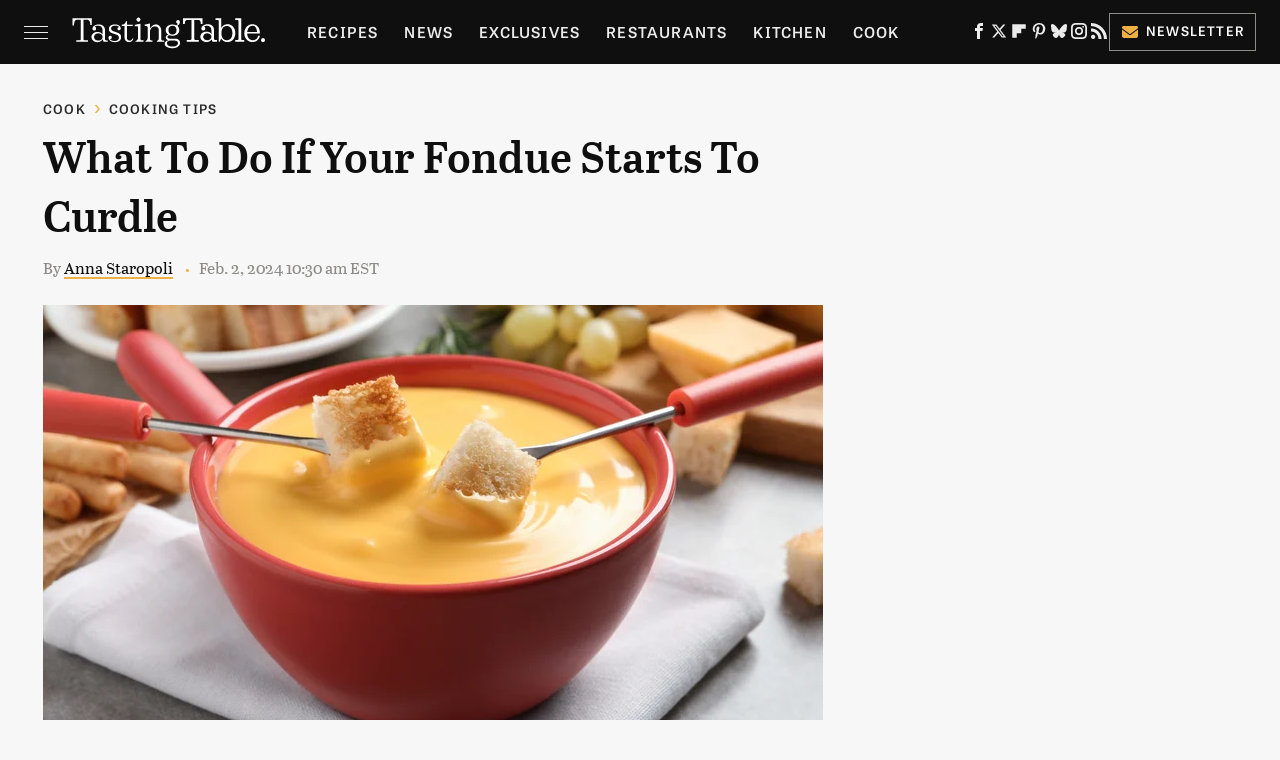

--- FILE ---
content_type: text/html
request_url: https://api.intentiq.com/profiles_engine/ProfilesEngineServlet?at=39&mi=10&dpi=936734067&pt=17&dpn=1&iiqidtype=2&iiqpcid=68810af6-fb6a-4b4e-b0e6-f29b041500ca&iiqpciddate=1768849550266&pcid=0e54fbeb-0393-4bcc-a4a1-7edd9904faf2&idtype=3&gdpr=0&japs=false&jaesc=0&jafc=0&jaensc=0&jsver=0.33&testGroup=A&source=pbjs&ABTestingConfigurationSource=group&abtg=A&vrref=https%3A%2F%2Fwww.tastingtable.com
body_size: 54
content:
{"abPercentage":97,"adt":1,"ct":2,"isOptedOut":false,"data":{"eids":[]},"dbsaved":"false","ls":true,"cttl":86400000,"abTestUuid":"g_33a0236f-c87b-456e-b637-7be12026cc8a","tc":9,"sid":1761493891}

--- FILE ---
content_type: text/plain
request_url: https://rtb.openx.net/openrtbb/prebidjs
body_size: -226
content:
{"id":"af72b7c5-27f8-4882-8d2e-e7bd7f3c0f01","nbr":0}

--- FILE ---
content_type: text/plain; charset=utf-8
request_url: https://ads.adthrive.com/http-api/cv2
body_size: 13097
content:
{"om":["00bbdb6c-e2e6-48ac-84ab-bd674922dd10","00eoh6e0","00xbjwwl","03621zun","03ory6zo","05a314c7-d40e-40cb-9069-7a92dbcf646f","08189wfv","08298189wfv","08qi6o59","0929nj63","097orecv","0a298vwq2wa","0av741zl","0avwq2wa","0b0m8l4f","0c298picd1q","0cpicd1q","0iyi1awv","0p7rptpw","0q298o0m0qz","0qo0m0qz","0r31j41j","0r6m6t7w","0sm4lr19","0uyv1734","0v298uxlbys","1","10011/855b136a687537d76857f15c0c86e70b","1011_176_CR52227846","1011_302_56651438","1011_302_56651545","1011_302_56651549","1011_302_56651894","1011_302_56651974","1011_302_56652054","1011_302_57050803","1011_302_57051238","1011_302_57055551","1011_302_57055564","1011_302_57055985","1028_8728253","10310289136970_462792722","10310289136970_491345434","10310289136970_559920874","10310289136970_579588446","10310289136970_579589197","10310289136970_579599725","10310289136970_686690145","10339421-5836009-0","10339426-5836008-0","10385900","1043_202078312","10877374","10ua7afe","110_576777115309199355","110_583652883178231326","11142692","1140b7d4-70c6-48d7-9929-47a057d51ef0","11472967","11509227","11526010","11560071","11579016","11837166","1185:1610326628","1185:1610326728","1185:1610326732","11896988","11999803","12010080","12010084","12010088","12151247","12219552","12219555","12219591","12219592","12219597","12219633","12441761","124684_174","124843_8","124844_21","124848_7","12491684","12764879","12850754","12850755","12850756","12_74_18107030","1374w81n","1453468","14xoyqyz","1501804","1610326628","1610326728","1610326732","1611092","16x7UEIxQu8","17_23391179","17_23391206","17_23487710","17_24104645","17_24104693","17_24104696","17_24632114","17_24632123","17_24632125","17_24683311","17_24683312","17_24696311","17_24696317","17_24696319","17_24696320","17_24696334","17_24696337","17_24766942","17_24766956","17_24766959","17_24766962","17_24766967","17_24766970","17_24766984","17_24767207","17_24767222","17_24767229","17_24767234","17_24767239","17_24767241","17_24767245","17_24767248","17_24767257","1832l91i","1891/84814","19r1igh7","1IWwPyLfI28","1c7bD_NkuZA","1ktgrre1","1zjn1epv","1zuc5d3f","1zx7wzcw","201735632","201735646","202430_200_EAAYACog7t9UKc5iyzOXBU.xMcbVRrAuHeIU5IyS9qdlP9IeJGUyBMfW1N0_","202430_200_EAAYACogIm3jX30jHExW.LZiMVanc.j-uV7dHZ7rh4K3PRdSnOAyBBuRK60_","202430_200_EAAYACogfp82etiOdza92P7KkqCzDPazG1s0NmTQfyLljZ.q7ScyBDr2wK8_","202d4qe7","20421090_200_EAAYACogCiuNvM3f3eqfQCYvohgwlLKRPzvhev8ZbASYAZtBcMoyBKdnm3s_","20421090_200_EAAYACogwcoW5vogT5vLuix.rAmo0E1Jidv8mIzVeNWxHoVoBLEyBJLAmwE_","206_262592","206_492063","206_501276","206_522709","206_549410","21087697","2132:19682095","2132:42828289","2132:42828302","2132:44283562","2132:45089307","2132:45142083","2132:45327624","2132:45327630","2132:45596424","2132:45737946","2132:45738982","2132:45871980","2132:45941257","2132:45970184","2132:45999649","2132:46036511","2132:46038364","2132:46039080","2132:46039090","2149:10868755","2149:12147059","2149:12151096","2149:12156461","2149:12160736","2179:587183202622605216","2179:588837179414603875","2179:589289985696794383","2179:590157627360862445","2179:591283456202345442","222tsaq1","2249:650628025","2249:650628516","2249:650628539","2249:657213025","2249:674673693","2249:691910064","2249:691914577","2249:691925891","2249:704061053","2249:704085924","2249:746445237033","2249:764386426750","2249:769739912621","2249:769739912624","2249:769741299563","2307:0b0m8l4f","2307:0hly8ynw","2307:0sm4lr19","2307:0uyv1734","2307:222tsaq1","2307:27s3hbtl","2307:28u7c6ez","2307:2eybxjpm","2307:2i8t2rx0","2307:2mokbgft","2307:39bi80kl","2307:43jaxpr7","2307:45astvre","2307:4fk9nxse","2307:4qxmmgd2","2307:4rfhl2qu","2307:6p39oadw","2307:74scwdnj","2307:77gj3an4","2307:794di3me","2307:7cmeqmw8","2307:7ztkjhgq","2307:8ax1f5n9","2307:8orkh93v","2307:96srbype","2307:9krcxphu","2307:9nex8xyd","2307:9vtd24w4","2307:a566o9hb","2307:a7w365s6","2307:a90208mb","2307:a9rnhyzc","2307:ag5h5euo","2307:b90cwbcd","2307:bhcgvwxj","2307:bj4kmsd6","2307:bjbhu0bk","2307:bkkzvxfz","2307:bpecuyjx","2307:bu0fzuks","2307:c1hsjx06","2307:c2d7ypnt","2307:c7mn7oi0","2307:clpej29x","2307:cv2huqwc","2307:cymho2zs","2307:dif1fgsg","2307:e49ssopz","2307:ekv63n6v","2307:emgupcal","2307:faia6gj7","2307:fmmrtnw7","2307:fphs0z2t","2307:fqeh4hao","2307:g3tr58j9","2307:g749lgab","2307:ge4000vb","2307:h0cw921b","2307:hauz7f6h","2307:hc3zwvmz","2307:hzonbdnu","2307:ivj2zcop","2307:jfh85vr4","2307:k44tl2uo","2307:l2zwpdg7","2307:l6b7c4hm","2307:lp37a2wq","2307:lu0m1szw","2307:mfsmf6ch","2307:mmczbw1f","2307:mn537fcq","2307:mxccm4gg","2307:n9sgp7lz","2307:np9yfx64","2307:ocnesxs5","2307:okem47bb","2307:ouycdkmq","2307:ox6po8bg","2307:q0nt8p8d","2307:ralux098","2307:rk5pkdan","2307:rmttmrq8","2307:rrlikvt1","2307:rup4bwce","2307:s2ahu2ae","2307:s4s41bit","2307:sk4ge5lf","2307:tty470r7","2307:u2cc9kzv","2307:vqqwz0z3","2307:wt0wmo2s","2307:x59pvthe","2307:xc88kxs9","2307:xe7etvhg","2307:xm7xmowz","2307:y51tr986","23786257","2409_15064_70_85445175","2409_15064_70_86112923","2409_25495_176_CR52055522","2409_25495_176_CR52092918","2409_25495_176_CR52092919","2409_25495_176_CR52092920","2409_25495_176_CR52092921","2409_25495_176_CR52092922","2409_25495_176_CR52092923","2409_25495_176_CR52092954","2409_25495_176_CR52092956","2409_25495_176_CR52092957","2409_25495_176_CR52092959","2409_25495_176_CR52150651","2409_25495_176_CR52175340","2409_25495_176_CR52178314","2409_25495_176_CR52178315","2409_25495_176_CR52178316","2409_25495_176_CR52188001","24593646","24598434","246453835","24694775","24694809","25048204","25048614","25048618","25048620","25_0l51bbpm","25_2nnhfnl4","25_49i1fha2","25_52qaclee","25_53v6aquw","25_87z6cimm","25_a9gy0zdv","25_ctfvpw6w","25_cvemsz19","25_fdos2pfx","25_gypb2tdl","25_kxwn3npu","25_sgaw7i5o","25_utberk8n","25_uwon4xgh","25_x0hu8vfk","25_xejccf8o","25_xz6af56d","25_yoxk5hs5","26210676","262592","26298r0zyqh","2662_199916_T26347139","2662_200562_8166422","2662_200562_8166427","2662_200562_8168475","2662_200562_8168520","2662_200562_8168537","2662_200562_8168539","2662_200562_8168586","2662_200562_8172720","2662_200562_8172724","2662_200562_8172741","2662_200562_8182931","2662_200562_8182933","2662_200562_T26329948","2662_255125_8179376","2676:85480675","2676:85480678","2676:85807320","2676:86894914","2711_64_11999803","2711_64_12147059","2711_64_12151096","2711_64_12151247","2711_64_12156461","27157563","2715_9888_262592","2715_9888_501276","2715_9888_551337","27s3hbtl","28925636","28929686","28933536","28u7c6ez","29102835","29402249","29414696","29414711","29414845","2974:8168473","2974:8168475","2974:8168476","2974:8168479","2974:8168483","2974:8168519","2974:8168520","2974:8168537","2974:8168539","2974:8168540","2974:8168581","2974:8168586","2974:8172728","2974:8172741","29_695879924","29_695879935","2_206_554440","2_206_554442","2_206_554460","2_206_554471","2_46_11641433","2eybxjpm","2h298dl0sv1","2i8t2rx0","2mokbgft","2qbp7g0b","2tAlke8JLD8Img5YutVv","2v4qwpp9","2yya934z","306_24104696","306_24655280","306_24683283","306_24683315","306_24696315","306_24696320","306_24696334","306_24766946","306_24766959","306_24767217","306_24767241","306_24767255","306_24767534","308_125203_15","308_125204_11","3103f2a0-f062-4c31-b169-2edf3f7f05ef","31334462","31809564","31qdo7ks","32975686","32a2d707-78f0-44e4-bbe2-0244900f3695","32j56hnc","33191324","3335_25247_700109393","33419360","33419362","33603859","33604508","33605181","33627470","33639785","33iu1mcp","34182009","3490:CR52055522","3490:CR52092918","3490:CR52092920","3490:CR52175340","3490:CR52178314","3490:CR52178316","3490:CR52212685","3490:CR52212688","3490:CR52223710","3490:CR52223725","3490:CR52223939","34tgtmqk","35911929","3658_136236_fphs0z2t","3658_138741_T26317748","3658_138741_T26317759","3658_15032_7ztkjhgq","3658_15032_bkkzvxfz","3658_15066_l6b7c4hm","3658_15078_emgupcal","3658_15106_jfh85vr4","3658_151356_uk9x4xmh","3658_15180_lvx7l0us","3658_15193_x3nl5llg","3658_153983_4qxmmgd2","3658_153983_xm7xmowz","3658_15866_96srbype","3658_15936_0uyv1734","3658_15936_2i8t2rx0","3658_18008_duxvs448","3658_18008_u2cc9kzv","3658_603555_bj4kmsd6","3658_629625_wu5qr81l","3658_645323_q0nt8p8d","3658_67113_h9sd3inc","3658_87799_c7mn7oi0","36_46_11125455","36_46_11881007","36_46_11999803","36_46_12151247","3702_139777_24765466","3702_139777_24765477","3702_139777_24765483","3702_139777_24765484","381513943572","381846714","3822:23149016","3858:9422600","3858:9752243","389849999","39303318","39350186","39364467","3LMBEkP-wis","3f7d4ff7-b08c-40b8-b3af-92b3f000edf7","3g298zxu80d","3g43JIEGTBC1NCnvg69MxQ","3gzxu80d","3irzr1uu","3o6augn1","3tkh4kx1","3ws6ppdq","4083IP31KS13kontrolfreek_cdb8e","40854655","409_189392","409_189407","409_189409","409_192565","409_216364","409_216366","409_216384","409_216386","409_216392","409_216396","409_216398","409_216406","409_216407","409_216416","409_216426","409_216497","409_220149","409_220169","409_220336","409_220344","409_220354","409_223588","409_223589","409_223591","409_223597","409_223599","409_225977","409_225978","409_225980","409_225982","409_225983","409_225987","409_225988","409_225990","409_225992","409_225993","409_226314","409_226321","409_226322","409_226326","409_226327","409_226331","409_226336","409_226342","409_226352","409_226361","409_226371","409_226374","409_226377","409_227223","409_227224","409_227240","409_228054","409_228057","409_228059","409_228064","409_228346","409_228351","409_228354","409_228356","409_228358","409_228362","409_228363","409_228367","409_228370","409_228373","409_228381","409_230728","41dcd1a5-09b4-4dc1-8818-4272a9339911","42171189","42231859","42231876","43163352","43919974","43919976","43919984","43919985","439246469228","43a7ptxe","43fc4e75-af98-45a7-b37f-39f2dfb59696","43ij8vfd","43jaxpr7","44283562","4445fdd1-6172-4059-aef4-a0331d6f90ea","44764998","45327624","45327630","45563058","45737946","45738982","45871980","458901553568","45999649","45astvre","46036511","46vbi2k4","47192068","4771_139789_1610269202","4771_67437_1610326628","47869802","481703827","485027845327","48574640","48574716","48594493","48621657","48700649","48877306","49039749","49065887","4947806","49606652","4972638","49nvlv5f","4aed779f-0d7b-49a8-a05a-1fc1eddc2e46","4aqwokyz","4fk9nxse","4qks9viz","4qxmmgd2","501276","501420","50479792","506236635","51372355","514819301","52136737","52136743","52136747","52137182","52141873","521_425_203499","521_425_203500","521_425_203501","521_425_203504","521_425_203505","521_425_203506","521_425_203507","521_425_203508","521_425_203509","521_425_203514","521_425_203515","521_425_203516","521_425_203517","521_425_203518","521_425_203521","521_425_203522","521_425_203523","521_425_203524","521_425_203525","521_425_203526","521_425_203529","521_425_203530","521_425_203534","521_425_203535","521_425_203536","521_425_203538","521_425_203541","521_425_203542","521_425_203543","521_425_203544","521_425_203546","521_425_203608","521_425_203609","521_425_203611","521_425_203612","521_425_203613","521_425_203614","521_425_203615","521_425_203617","521_425_203618","521_425_203620","521_425_203621","521_425_203622","521_425_203623","521_425_203624","521_425_203632","521_425_203633","521_425_203634","521_425_203635","521_425_203636","521_425_203641","521_425_203644","521_425_203647","521_425_203656","521_425_203657","521_425_203659","521_425_203665","521_425_203666","521_425_203671","521_425_203672","521_425_203674","521_425_203675","521_425_203677","521_425_203678","521_425_203680","521_425_203681","521_425_203683","521_425_203687","521_425_203689","521_425_203690","521_425_203692","521_425_203693","521_425_203695","521_425_203696","521_425_203698","521_425_203699","521_425_203700","521_425_203701","521_425_203702","521_425_203703","521_425_203705","521_425_203706","521_425_203707","521_425_203708","521_425_203709","521_425_203710","521_425_203711","521_425_203712","521_425_203714","521_425_203718","521_425_203720","521_425_203721","521_425_203723","521_425_203724","521_425_203726","521_425_203727","521_425_203728","521_425_203729","521_425_203730","521_425_203731","521_425_203732","521_425_203733","521_425_203735","521_425_203736","521_425_203737","521_425_203738","521_425_203740","521_425_203741","521_425_203742","521_425_203744","521_425_203745","521_425_203747","521_425_203748","521_425_203750","521_425_203751","521_425_203863","521_425_203864","521_425_203867","521_425_203868","521_425_203870","521_425_203871","521_425_203872","521_425_203874","521_425_203877","521_425_203878","521_425_203879","521_425_203880","521_425_203881","521_425_203884","521_425_203885","521_425_203887","521_425_203889","521_425_203890","521_425_203892","521_425_203893","521_425_203894","521_425_203896","521_425_203897","521_425_203898","521_425_203899","521_425_203900","521_425_203901","521_425_203902","521_425_203905","521_425_203906","521_425_203907","521_425_203908","521_425_203909","521_425_203911","521_425_203912","521_425_203913","521_425_203915","521_425_203916","521_425_203917","521_425_203918","521_425_203921","521_425_203924","521_425_203925","521_425_203926","521_425_203929","521_425_203930","521_425_203932","521_425_203934","521_425_203936","521_425_203937","521_425_203938","521_425_203940","521_425_203943","521_425_203946","521_425_203947","521_425_203948","521_425_203951","521_425_203952","521_425_203956","521_425_203959","521_425_203960","521_425_203961","521_425_203963","521_425_203965","521_425_203966","521_425_203970","521_425_203972","521_425_203973","521_425_203975","521_425_203976","521_425_203977","521_425_203978","521_425_203979","521_425_203981","522710","52823916","5316_139700_09c5e2a6-47a5-417d-bb3b-2b2fb7fccd1e","5316_139700_1675b5c3-9cf4-4e21-bb81-41e0f19608c2","5316_139700_16d52f38-95b7-429d-a887-fab1209423bb","5316_139700_21be1e8e-afd9-448a-b27e-bafba92b49b3","5316_139700_25804250-d0ee-4994-aba5-12c4113cd644","5316_139700_4589264e-39c7-4b8f-ba35-5bd3dd2b4e3a","5316_139700_4d1cd346-a76c-4afb-b622-5399a9f93e76","5316_139700_5101955d-c12a-4555-89c2-be2d86835007","5316_139700_5546ab88-a7c9-405b-87de-64d5abc08339","5316_139700_5be498a5-7cd7-4663-a645-375644e33f4f","5316_139700_605bf0fc-ade6-429c-b255-6b0f933df765","5316_139700_63c5fb7e-c3fd-435f-bb64-7deef02c3d50","5316_139700_709d6e02-fb43-40a3-8dee-a3bf34a71e58","5316_139700_70a96d16-dcff-4424-8552-7b604766cb80","5316_139700_72add4e5-77ac-450e-a737-601ca216e99a","5316_139700_76cc1210-8fb0-4395-b272-aa369e25ed01","5316_139700_83b9cb16-076b-42cd-98a9-7120f6f3e94b","5316_139700_86ba33fe-6ccb-43c3-a706-7d59181d021c","5316_139700_87802704-bd5f-4076-a40b-71f359b6d7bf","5316_139700_8f247a38-d651-4925-9883-c24f9c9285c0","5316_139700_90aab27a-4370-4a9f-a14a-99d421f43bcf","5316_139700_a9f4da76-1a6b-41a6-af56-a1aff4fa8399","5316_139700_ae41c18c-a00c-4440-80fa-2038ea8b78cb","5316_139700_af6bd248-efcd-483e-b6e6-148c4b7b9c8a","5316_139700_b801ca60-9d5a-4262-8563-b7f8aef0484d","5316_139700_bd0b86af-29f5-418b-9bb4-3aa99ec783bd","5316_139700_bfa332f1-8275-48ab-9ef5-92af780be670","5316_139700_cbda64c5-11d0-46f9-8941-2ca24d2911d8","5316_139700_cebab8a3-849f-4c71-9204-2195b7691600","5316_139700_d1a8183a-ff72-4a02-b603-603a608ad8c4","5316_139700_d1c1eb88-602b-4215-8262-8c798c294115","5316_139700_dcb3e802-4a6b-4f1a-9225-5aaee19caaea","5316_139700_de0a26f2-c9e8-45e5-9ac3-efb5f9064703","5316_139700_e3299175-652d-4539-b65f-7e468b378aea","5316_139700_e3bec6f0-d5db-47c8-9c47-71e32e0abd19","5316_139700_e57da5d6-bc41-40d9-9688-87a11ae6ec85","5316_139700_ed348a34-02ad-403e-b9e0-10d36c592a09","5316_139700_f25505d6-4485-417c-9d44-52bb05004df5","5316_139700_f3c12291-f8d3-4d25-943d-01e8c782c5d7","5316_139700_f7be6964-9ad4-40ba-a38a-55794e229d11","5316_139700_fd97502e-2b85-4f6c-8c91-717ddf767abc","53298db10ch","53osz248","53v6aquw","542854698","54639987","54u8rpkf","55092222","550d47e7-1525-464b-923c-eae28cbbe516","5510:6mj57yc0","5510:7ztkjhgq","5510:cymho2zs","5510:jfh85vr4","5510:kecbwzbd","5510:l6b7c4hm","5510:ouycdkmq","5510:quk7w53j","5510:uk9x4xmh","5510:x3nl5llg","55116643","55167461","55221385","553799","553804","554465","554470","555_165_793376859061","5563_66529_OADD2.1178676524527878_1FWKO2OB8UEF3EH","5563_66529_OADD2.7284328140866_1BGO6DQ8INGGSEA5YJ","5563_66529_OADD2.7284328140867_1QMTXCF8RUAKUSV9ZP","5563_66529_OADD2.7284328163393_196P936VYRAEYC7IJY","5563_66529_OADD2.7353040902703_13KLDS4Y16XT0RE5IS","5563_66529_OADD2.7353040902704_12VHHVEFFXH8OJ4LUR","5563_66529_OADD2.7353040903008_12R0JVJY7L8LZ42RWN","5563_66529_OADD2.7353043681733_1CTKQ7RI7E0NJH0GJ0","5563_66529_OADD2.7353083169082_14CHQFJEGBEH1W68BV","5563_66529_OADD2.7353135342693_1BS2OU32JMDL1HFQA4","5563_66529_OADD2.7353135343210_1Q4LXSN5SX8NZNBFZM","5563_66529_OADD2.7353135343668_1BTJB8XRQ1WD0S0520","5563_66529_OAIP.104c050e6928e9b8c130fc4a2b7ed0ac","5563_66529_OAIP.14f19eef86b711b631cebc54fe31ca1c","5563_66529_OAIP.1a822c5c9d55f8c9ff283b44f36f01c3","5563_66529_OAIP.1c831f5c1493a1a83f2be27c3cefa6a5","5563_66529_OAIP.2bcbe0ac676aedfd4796eb1c1b23f62f","5563_66529_OAIP.9fe96f79334fc85c7f4f0d4e3e948900","5563_66529_OAIP.d540ea934248101dd4168581ea5252a0","557_409_216366","557_409_216396","557_409_216406","557_409_216486","557_409_216606","557_409_220139","557_409_220149","557_409_220159","557_409_220333","557_409_220336","557_409_220338","557_409_220343","557_409_220344","557_409_220346","557_409_220354","557_409_220364","557_409_220366","557_409_223589","557_409_223599","557_409_225988","557_409_226312","557_409_226316","557_409_228054","557_409_228055","557_409_228057","557_409_228059","557_409_228064","557_409_228074","557_409_228105","557_409_228111","557_409_228349","557_409_228351","557_409_228354","557_409_228363","557_409_228370","557_409_228373","557_409_235268","557_409_235536","558_93_cv2huqwc","558_93_qqvgscdx","558_93_xe7etvhg","55965333","56018481","56071098","560_74_18236330","560_74_18268075","560_74_18268080","560_74_18268083","56341213","5636:12023787","564552433","56555397","56619923","56632487","56635908","56635945","56635955","566480599","5670:8168475","5670:8168483","5670:8168519","5670:8168536","5670:8168537","5670:8168539","5670:8172728","5670:8172741","567405900","56794606","5700:704085924","57173464","5726594343","576777115309199355","58116767","583652883178231326","587183202622605216","591283456202345442","59751535","59751572","59873208","59873214","59873222","59873223","59873224","59873227","59873230","59873231","5989_1799740_703651578","5989_1799740_704067611","5989_1799740_704085420","5989_1799740_704085924","5989_28443_701276081","5989_28443_701278089","5ia3jbdy","5nes216g","60146355","6026574625","60485583","605367463","60636308","60932805","609577512","60f5a06w","61082324","61085224","61135561","61174500","61174524","61210719","61216075","6126589193","61417942","61444664","61456734","61524915","61543386","61543638","618576351","618653722","618876699","618980679","61900466","619089559","61916211","61916223","61916225","61916229","61932920","61932925","61932933","61932948","61932957","62019681","62019933","62187798","6226500969","6226505231","6226505239","6226508465","6226530649","6226534267","6226534291","62298xhcfc5","6250_66552_1028360416","6250_66552_1032907706","6250_66552_1078081054","6250_66552_1112487743","6250_66552_1112688573","6250_66552_1114688213","6250_66552_T26312015","6250_66552_T26317085","625317146","627227759","627290883","627301267","627309156","627309159","627506494","62781265","62799585","628015148","628086965","628153053","628222860","628223277","628360579","628360582","628444259","628444349","628444433","628444439","628456307","628456310","628456379","628456382","628456391","628456403","628622163","628622166","628622169","628622172","628622178","628622241","628622244","628622247","628622250","628683371","628687043","628687157","628687460","628687463","628789927","628803013","628841673","628990952","629007394","629009180","629167998","629168001","629168010","629168565","629171196","629171202","629234167","629255550","629350437","62946748","629488423","62959980","62976182","62977989","62978285","62978299","62978305","62981075","629817930","62981822","62985062","62987257","629984747","630137823","63068378","6365_61796_685193681499","6365_61796_729220897126","6365_61796_742174851279","6365_61796_762912454049","6365_61796_779033567246","6365_61796_784844652399","6365_61796_784880263591","6365_61796_784880274628","6365_61796_784880275132","6365_61796_784880275657","6365_61796_784880275912","6365_61796_784971491009","6365_61796_785326944429","6365_61796_785326944621","6365_61796_785326944648","6365_61796_787899938824","6365_61796_787899938827","6365_61796_790703534138","6365_61796_791179284394","6365_61796_793303452475","6365_61796_793381067213","63barbg1","645287520","64950d7c-ad4d-44cb-95b1-6551681a5d1c","651637446","651637459","651637461","651637462","6547_67916_29xKHJHSiCNwa01MHgBm","6547_67916_4o53P5YuNi9xBrhVgfw3","6547_67916_57GwwabjszeYXUq9E7mW","6547_67916_6I2I23wIVUDxqAWXYjwo","6547_67916_6YZZnNn0gn28KWzA0mQc","6547_67916_9el0RHrBssLu8AAHf4by","6547_67916_R18vWm5o4EfVpShnponL","6547_67916_SzPPODHFRM0Gbzs8BBMm","6547_67916_UdPluLEY0XBF6rtIfWFc","6547_67916_XJRt34Uz8tFFUsiYUYAO","6547_67916_XXAejocRrZTeLJFy9DZE","6547_67916_axVm6RI0fElbkZ0XIaSM","6547_67916_b60gZY8ivAf3goHHzheL","6547_67916_pqyUuEhqBsKjONeYdKbV","6547_67916_rxBvqZTvqhwynreWVqTT","6547_67916_vhQObFKEE5o0wofhYsHK","6547_67916_x0RmH2qTDsFG0eH0e6oo","6547_67916_yhzVvaO1p8y7bv5wuy09","6547_67916_zyl6h5VtIV0Sa2kuMaY4","659216891404","659713728691","668547507","6732_70269_T26264715","673375558002","67swazxr","680_99480_464327579","680_99480_696508437","680_99480_698469937","680_99480_700109379","680_99480_700109389","680_99480_700109391","680_99480_700109393","682643349","684cc250-33ba-4e5f-911e-ff11e01f44ea","687541009","690_99485_1610326628","690_99485_1610326728","694088301","694530098","695879875","695879895","695879898","695879908","695879922","695879935","696504949","696504964","696504971","697081797","697189859","697189861","697189862","697189865","697189873","697189874","697189882","697189885","697189892","697189901","697189922","697189924","697189927","697189930","697189949","697189950","697189954","697189959","697189965","697189968","697189974","697189984","697189994","697189999","697190006","697190012","697190019","697190037","697190041","697190042","697190072","697190094","697525780","697525781","697525791","697525793","697525795","697525805","697525808","697525824","697876985","697876988","697876994","697876997","697876998","697876999","697877001","698496780","699012039","699812857","6a7477f7-10a1-4347-a458-a59eee0c4819","6hye09n0","6l5qanx0","6mj57yc0","6mrds7pc","6p39oadw","6rbncy53","700109383","700109389","700109395","700109399","700217543","701276081","701277925","701278088","701278089","702397981","702759441","702759619","702759712","702834413","702924175","703430542","704089220","704475727","704886270","704890558","705313320","70_79482208","70_79482212","70_79482223","70_85472830","70_86128400","70_86470613","70_86470625","722434589030","725271087996","725307736711","726223570444","729573858710","729869615964","7354_111700_86509222","7354_111700_86509226","7354_138543_79507267","7354_138543_83447655","7354_138543_85445175","7354_138543_85807320","7354_138543_85807343","7354_138543_85807351","7354_138543_85809016","7354_229128_86128400","736796518248","7414_121891_6205231","7414_121891_6205239","74243_74_18268030","74243_74_18268031","74987676","74_18268075","74_18268083","753984de-4f0a-4909-a49b-b1b70e5691cd","767866825418","7732580","77gj3an4","786935973586","78827816","790703534096","790703534105","79096186","794di3me","79507231","7969_149355_19682095","7969_149355_44283562","7969_149355_44764998","7969_149355_45282678","7969_149355_45327624","7969_149355_45737946","7969_149355_45738982","7969_149355_45871980","7969_149355_45941257","7969_149355_45999649","7969_149355_45999652","7969_149355_46039894","7969_149355_T25604803","7a91e079-312a-4415-b863-8ea5b4875475","7cmeqmw8","7qIE6HPltrY","7qevw67b","7sf7w6kh","7vlmjnq0","7x8f326o","7xb3th35","7ztkjhgq","80070391","80072816","80072827","80072836","80072847","8064018","80ec5mhd","8152859","8152878","8152879","8153718","8153721","8153725","8153743","8154360","8154361","8154366","8168539","8172728","8172731","8172734","8172738","8172741","8178326","8182964","82133854","82133858","8341_230731_579199547309811353","8341_230731_579593739337040696","8341_230731_585139266317201118","8341_230731_587183202622605216","8341_230731_588463996220411211","8341_230731_588837179414603875","8341_230731_588969843258627169","8341_230731_589289985696794383","8341_230731_590157627360862445","8341_230731_591283456202345442","83443038","83443827","83fe3c56-0ab3-4012-883a-18b7d45e1f19","84105_751141145","84105_751141150","84105_751141158","8433569","84578111","84578122","84578143","84578144","85444959","85444966","85480685","85480691","85943196","85943199","85954438","85954439","85_1096iq141cr2750.a06f7417","86470621","86470702","86509222","86509226","86509229","8968064","8DEerJcL0lc","8ax1f5n9","8d4e6bff-5d16-4329-bc56-001df9498c15","8fx3vqhp","8h0jrkwl","8hezw6rl","8i63s069","8orkh93v","8w4klwi4","9057/0328842c8f1d017570ede5c97267f40d","9057/211d1f0fa71d1a58cabee51f2180e38f","90_12219552","90_12219633","90_12219634","90_12491645","90_12491662","90_12491667","90_12491684","90_12491687","90_12850756","90f76536-3f92-420d-85a1-7998617f9641","90zjqu77","91950565","91950605","91950666","91950668","91950669","9309343","93azyd79","9422600","9598343","95f0a32d-7007-46e0-ba29-02d9a7c81307","96srbype","97_8152859","97_8152878","97_8152879","97fzsz2a","98xzy0ek","9krcxphu","9nex8xyd","9rvsrrn1","9t6gmxuz","9vtd24w4","9yffr0hr","Banner_cat3__pkg__bat_0_mat_0_20251028_uzf8K","Fr6ZACsoGJI","HFN_IsGowZU","NplsJAxRH1w","Rno6AJZ2sVI","YM34v0D1p1g","YlnVIl2d84o","a0oxacu8","a2259912-4015-4588-ae84-915e7580c23c","a566o9hb","a7w365s6","a9rnhyzc","ad93t9yy","addd643b-6f9b-44eb-852a-45bec0e26093","aeb9d999-53d1-464a-8503-9ab755f145d2","axw5pt53","b38aa608-754b-4719-b465-d3ea03edbbdf","b3sqze11","b90cwbcd","b970586c-c29f-436a-b290-b1681944e2c7","bahmlw90","bcc2e7c6-dd2c-4330-b9a0-c1f9700ff27d","be4hm1i2","bhcgvwxj","bj2984kmsd6","bj4kmsd6","bjbhu0bk","bkkzvxfz","bmvwlypm","bn278v80","bpecuyjx","bpwmigtk","bu0fzuks","bumlrz1t","c-Mh5kLIzow","c1dt8zmk","c1hsjx06","c1u7ixf4","c22985t9p0u","c25t9p0u","c2d7ypnt","c6427162-3534-4f70-bbc3-f2b0f0aa2fab","c774ffb2-57b7-40ca-94b0-467fb372d275","c7mn7oi0","cd40m5wq","cde5ab1d-c492-4582-ba43-2382393bc11b","ce7bo7ga","cegbqxs1","cki44jrm","coezr8wp","cqant14y","cr-2qyq0al6ubwe","cr-8hpf4y34u9vd","cr-8itw2d8r87rgv2","cr-96xuyi1ru8rm","cr-96xuyi1yu8rm","cr-96xuyi2ru8rm","cr-96xuyi2wu8rm","cr-96xuyi3uu8rm","cr-96xuyi3xu8rm","cr-96xuyi5uu8rm","cr-96xuyi5xu8rm","cr-97pzzgzrubqk","cr-97y25lzsubqk","cr-98qx3d4yubqk","cr-98qyxf3wubqk","cr-98ru5i4ru8rm","cr-98ru5i5ru9xg","cr-98xywk4uubxf","cr-98xywk4vubxf","cr-9cqtwg2w2brhwz","cr-9cqtwg2w2bri02","cr-9hxzbqc08jrgv2","cr-Bitc7n_p9iw__vat__49i_k_6v6_h_jce2vj5h_9v3kalhnq","cr-Bitc7n_p9iw__vat__49i_k_6v6_h_jce2vj5h_I4lo9gokm","cr-Bitc7n_p9iw__vat__49i_k_6v6_h_jce2vj5h_ZUFnU4yjl","cr-Bitc7n_p9iw__vat__49i_k_6v6_h_jce2vj5h_yApYgdjrj","cr-Bitc7n_p9iw__vat__49i_k_6v6_h_jce2vj5h_zKxG6djrj","cr-a9s2xf1tubwj","cr-a9t13kzwubwj","cr-aaqt0j7wubwj","cr-aaqt0j8subwj","cr-aaqt0k0tubwj","cr-aaqt0k1vubwj","cr-aav1zg0qubwj","cr-aav1zg0rubwj","cr-aav1zg0wubwj","cr-aav22g0wubwj","cr-aav22g2wubwj","cr-aavwye0pubwj","cr-aavwye1pubwj","cr-aavwye1subwj","cr-aavwye1uubwj","cr-aawz1h5wubwj","cr-aawz2m3rubwj","cr-aawz2m3vubwj","cr-aawz2m4wubwj","cr-aawz2m4yubwj","cr-aawz2m5xubwj","cr-aawz2m6pubwj","cr-aawz2m7tubwj","cr-aawz2m7xubwj","cr-aawz3f0pubwj","cr-aawz3f0uubwj","cr-aawz3f0wubwj","cr-aawz3f1rubwj","cr-aawz3f1subwj","cr-aawz3f1vubwj","cr-aawz3f1yubwj","cr-aawz3f2tubwj","cr-aawz3f2yubwj","cr-aawz3f3qubwj","cr-aawz3f3xubwj","cr-aawz3f3yubwj","cr-aawz3f4uubwj","cr-aawz3i2xubwj","cr-aawz3jzsubwj","cr-cby25j3yuaxg","cr-cfqw0i3sx7tmu","cr-cnajzbm0u9vd","cr-dby2yd6wt7tmu","cr-dby2yd7wx7tmu","cr-eevz5d0ty7tmu","cr-f6puwm2w27tf1","cr-f6puwm2x27tf1","cr-f6puwm2yw7tf1","cr-h6q46o706lrgv2","cr-hchk7bo3u9vd","cr-j608wonbubwe","cr-k1raq3v1u9vd","cr-k1raq3v1ubxe","cr-kz4ol95lu9vd","cr-kz4ol95lubwe","cr-okttwdu0ubwe","cr-rl6118qtuatj","cr-sk1vaer4u9vd","cr-sk1vaer4ubwe","cr-yow2qpavubwe","cv2982huqwc","cv2huqwc","cymho2zs","czt3qxxp","d8ijy7f2","daw00eve","dbca9db8-17bd-4a9e-80c2-4fdda652c162","dd1ca4d0-af1b-4a7e-b052-e8a9bc7a807d","ddd2k10l","de66hk0y","dft15s69","dg2WmFvzosE","dif1fgsg","dlhzctga","dwghal43","dzn3z50z","e1a2wlmi","e2c76his","e38qsvko","e4h05dx3","e63e1741-eb68-4b03-9d50-0eeb62d14843","eb9vjo1r","ec2892a6-58c6-4387-91cf-809593d1de48","ed2985kozku","ef359a8d-d211-49e2-bc0e-863a0bb3cac4","eiqtrsdn","ek298ocpzhh","ekocpzhh","emgupcal","emhpbido","emkmky49","etbvh71k","extremereach_creative_76559239","f09f5abd-0822-48b7-87ad-60455008aaa0","f0u03q6w","f1813bcf-81c1-4e3a-a46f-48e6b8a30086","f2u8e0cj","f31c3a50-52d2-477f-801e-7875677575f6","f3craufm","f9298zmsi7x","f9zmsi7x","fafe31eb-4bbe-49ff-8e9e-d7f171dc1074","faia6gj7","fdujxvyb","feueU8m1y4Y","fjp0ceax","fmmrtnw7","fp298hs0z2t","fphs0z2t","fsjx3izq","ft79er7MHcU","fvozdz0n","fw298po5wab","fwpo5wab","g2ozgyf2","g3tr58j9","g4iapksj","g6418f73","g749lgab","ge4000vb","ge4kwk32","ghoftjpg","gjzld5ne","gnm8sidp","gvotpm74","h0cw921b","hPuTdMDQS5M","hauz7f6h","hc3zwvmz","heyp82hb","hf9ak5dg","hi8yer5p","hkxtc1wk","homyiq6b","hr5uo0z9","hxxrc6st","hzonbdnu","hzqgol41","i2aglcoy","i38zq5s7","i4diz8fj","i776wjt4","i7sov9ry","i8q65k6g","i90isgt0","i9b8es34","iaqttatc","ib90d3k7","in3ciix5","irMqs4j41TM","ivj2zcop","j39smngx","j4r0agpc","j5j8jiab","j5l7lkp9","ja1u9hy9","jci9uj40","jd035jgw","jf0p7mje","jfh85vr4","jo298x7do5h","jonxsolf","jox7do5h","jr169syq","k0csqwfi","k10y9mz2","k37d20v0","k44tl2uo","k4i0qcx1","k5lnzw20","k6n08fc0","kecbwzbd","keclz3yy","kk5768bd","klqiditz","kniwm2we","ksrdc5dk","kv2blzf2","kxcowe3b","kz8629zd","l2zwpdg7","lc408s2k","ldv3iy6n","ljai1zni","ll8m2pwk","llejctn7","lmkhu9q3","lp37a2wq","lp81ndpq","lqik9cb3","lu0m1szw","lvx7l0us","lz23iixx","m3wzasds","m4xt6ckm","m9tz4e6u","mf9hp67j","mfsmf6ch","min949in","mk19vci9","mmr74uc4","mn537fcq","mne39gsk","mnzinbrt","mrhupw06","mtsc0nih","n02986kpcfp","n06kpcfp","n229846pcrr","n2upfwmy","n3egwnq7","n9sgp7lz","nc40urjq","ne298c7l5xv","nf4ziu0j","nfucnkws","nhj2cja8","np9yfx64","npn0bjy8","nr298lkfmof","nrlkfmof","nrs1hc5n","ns6i2m3u","nv0uqrqm","o1298jh90l5","o5298xj653n","o5xj653n","o705c5j6","oc298zmkbuu","ocnesxs5","oe31iwxh","ofoon6ir","ok298em47bb","ok298wtdd80","okem47bb","ot91zbhz","ouycdkmq","ox6po8bg","oxs5exf6","oy3b9yzx","ozdii3rw","pefxr7k2","pi2986u4hm4","pi6u4hm4","piwneqqj","pl298th4l1a","plth4l1a","ppvl1dzu","prcz3msg","prq4f8da","pv298u20l8t","pvu20l8t","q0298nt8p8d","q0nt8p8d","q67hxR5QUHo","q9plh3qd","qM1pWMu_Q2s","qaoxvuy4","qchclse2","qen3mj4l","qjfdr99f","qqj2iqh7","qqvgscdx","qts6c5p3","qu298k7w53j","quk7w53j","r3298co354x","r3co354x","r68ur1og","ralux098","rcfcy8ae","riaslz7g","rk5pkdan","rmttmrq8","rrlikvt1","rup4bwce","rxj4b6nw","s2ahu2ae","s4s41bit","s63o9pkv","s6pbymn9","s9kmbxbp","scpvMntwtuw","sdodmuod","sk3ffy7a","sk4ge5lf","st298jmll2q","sttgj0wj","sv298x63iol","t2dlmwva","t3qhlocr","t5kb9pme","t62989sf2tp","t73gfjqn","t7jqyl3m","tc6309yq","tp444w6e","tsa21krj","tsf8xzNEHyI","twf10en3","u0txqi6z","u2cc9kzv","u3i8n6ef","u6298m6v3bh","u6m6v3bh","u7863qng","u7p1kjgp","ubykfntq","ud61dfyz","uda4zi8x","udke8iyu","uf7vbcrs","uhebin5g","uip3qtm9","ujqkqtnh","uk9x4xmh","um298kfvraj","ut42112berk8n","utberk8n","uz8dk676","v224plyd","v2iumrdh","v4rfqxto","v55v20rw","v6jdn8gd","v9k6m2b0","vbivoyo6","vew4by92","vf42112vpfnp8","vosqszns","vqccoh59","vqqwz0z3","vtri9xns","w15c67ad","w82ynfkl","wFBPTWkXhX8","waryafvp","wgs30pcg","wix9gxm5","wkgmcn8j","wt0wmo2s","wu5qr81l","ww9yxw2a","wxfnrapl","x0lqqmvd","x22981s451d","x3nl5llg","x420t9me","x4jo7a5v","x59pvthe","xafmw0z6","xdaezn6y","xe2987etvhg","xe7etvhg","xha9gvui","xm7xmowz","xswz6rio","xtk4ndo3","xtxa8s2d","xwhet1qh","y51tr986","y6mvqh9c","yl0m4qvg","yl9likui","yq5t5meg","yxvw3how","yy10h45c","z4ptnka9","z68m148x","z8hcebyi","zaiy3lqy","zfexqyi5","zi298bvsmsx","zibvsmsx","ziox91q0","zvdz58bk","zxl8as7s","7979132","7979135"],"pmp":[],"adomains":["1md.org","a4g.com","about.bugmd.com","acelauncher.com","adameve.com","adelion.com","adp3.net","advenuedsp.com","aibidauction.com","aibidsrv.com","akusoli.com","allofmpls.org","arkeero.net","ato.mx","avazutracking.net","avid-ad-server.com","avid-adserver.com","avidadserver.com","aztracking.net","bc-sys.com","bcc-ads.com","bidderrtb.com","bidscube.com","bizzclick.com","bkserving.com","bksn.se","brightmountainads.com","bucksense.io","bugmd.com","ca.iqos.com","capitaloneshopping.com","cdn.dsptr.com","clarifion.com","clean.peebuster.com","cotosen.com","cs.money","cwkuki.com","dallasnews.com","dcntr-ads.com","decenterads.com","derila-ergo.com","dhgate.com","dhs.gov","digitaladsystems.com","displate.com","doyour.bid","dspbox.io","envisionx.co","ezmob.com","fla-keys.com","fmlabsonline.com","g123.jp","g2trk.com","gadgetslaboratory.com","gadmobe.com","getbugmd.com","goodtoknowthis.com","gov.il","grosvenorcasinos.com","guard.io","hero-wars.com","holts.com","howto5.io","http://bookstofilm.com/","http://countingmypennies.com/","http://fabpop.net/","http://folkaly.com/","http://gameswaka.com/","http://gowdr.com/","http://gratefulfinance.com/","http://outliermodel.com/","http://profitor.com/","http://tenfactorialrocks.com/","http://vovviral.com/","https://instantbuzz.net/","https://www.royalcaribbean.com/","ice.gov","imprdom.com","justanswer.com","liverrenew.com","longhornsnuff.com","lovehoney.com","lowerjointpain.com","lymphsystemsupport.com","meccabingo.com","media-servers.net","medimops.de","miniretornaveis.com","mobuppsrtb.com","motionspots.com","mygrizzly.com","myiq.com","myrocky.ca","national-lottery.co.uk","nbliver360.com","ndc.ajillionmax.com","nibblr-ai.com","niutux.com","nordicspirit.co.uk","notify.nuviad.com","notify.oxonux.com","own-imp.vrtzads.com","paperela.com","paradisestays.site","parasiterelief.com","peta.org","pfm.ninja","photoshelter.com","pixel.metanetwork.mobi","pixel.valo.ai","plannedparenthood.org","plf1.net","plt7.com","pltfrm.click","printwithwave.co","privacymodeweb.com","rangeusa.com","readywind.com","reklambids.com","ri.psdwc.com","royalcaribbean.com","royalcaribbean.com.au","rtb-adeclipse.io","rtb-direct.com","rtb.adx1.com","rtb.kds.media","rtb.reklambid.com","rtb.reklamdsp.com","rtb.rklmstr.com","rtbadtrading.com","rtbsbengine.com","rtbtradein.com","saba.com.mx","safevirus.info","securevid.co","seedtag.com","servedby.revive-adserver.net","shift.com","simple.life","smrt-view.com","swissklip.com","taboola.com","tel-aviv.gov.il","temu.com","theoceanac.com","track-bid.com","trackingintegral.com","trading-rtbg.com","trkbid.com","truthfinder.com","unoadsrv.com","usconcealedcarry.com","uuidksinc.net","vabilitytech.com","vashoot.com","vegogarden.com","viewtemplates.com","votervoice.net","vuse.com","waardex.com","wapstart.ru","wayvia.com","wdc.go2trk.com","weareplannedparenthood.org","webtradingspot.com","www.royalcaribbean.com","xapads.com","xiaflex.com","yourchamilia.com"]}

--- FILE ---
content_type: text/plain
request_url: https://rtb.openx.net/openrtbb/prebidjs
body_size: -85
content:
{"id":"29461f55-8ed3-4832-8ec8-32737eaaa1ab","nbr":0}

--- FILE ---
content_type: text/plain; charset=UTF-8
request_url: https://at.teads.tv/fpc?analytics_tag_id=PUB_17002&tfpvi=&gdpr_consent=&gdpr_status=22&gdpr_reason=220&ccpa_consent=&sv=prebid-v1
body_size: 56
content:
ZTkxMTQ4NDItZDhjMC00MzYyLWIyODQtYTQ5NjU4NTc2MDBjIzAtNA==